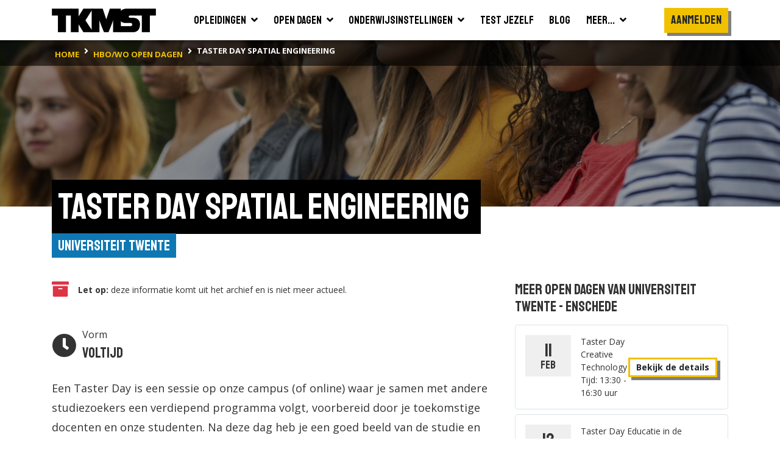

--- FILE ---
content_type: text/html; charset=utf-8
request_url: https://www.tkmst.nl/hbo-wo-opendagen/taster-day-spatial-engineering/0/101826/
body_size: 10789
content:
<!DOCTYPE html>
<html>
<head>
            <!-- Google Tag Manager -->
            <script>
                (function (w, d, s, l, i) {
                    w[l] = w[l] || []; w[l].push({
                        'gtm.start':
                            new Date().getTime(), event: 'gtm.js'
                    }); var f = d.getElementsByTagName(s)[0],
                        j = d.createElement(s), dl = l != 'dataLayer' ? '&l=' + l : ''; j.async = true; j.src =
                            'https://www.googletagmanager.com/gtm.js?id=' + i + dl; f.parentNode.insertBefore(j, f);
                })(window, document, 'script', 'dataLayer', 'GTM-PJX6SPZ');</script>
            <!-- End Google Tag Manager -->


    <meta charset="utf-8" />
    <meta name="viewport" content="width=device-width, initial-scale=1.0">
    <title>Taster Day Spatial Engineering | 17-2-2023 |  Universiteit Twente | TKMST</title>
            <meta name="robots" content="index,follow" />

        <meta name="description" content="Een Taster Day is een sessie op onze campus (of online) waar je samen met andere studiezoekers een verdiepend programma volgt, voorbereid door je toek..." />

    <link rel="preconnect" href="https://fonts.googleapis.com">
    <link rel="preconnect" href="https://fonts.gstatic.com" crossorigin>
    <link href="https://fonts.googleapis.com/css2?family=Open+Sans:wght@400;600;700&family=Staatliches&display=swap" rel="stylesheet">

    
    <link rel="icon" type="image/png" sizes="16x16" href="/Content/img/favicon/favicon-16x16.png">
    <link rel="icon" type="image/png" sizes="32x32" href="/Content/img/favicon/favicon-32x32.png">
    <link rel="icon" type="image/png" sizes="96x96" href="/Content/img/favicon/android-chrome-96x96.png">
    <link rel="manifest" href="/Content/img/favicon/manifest.json">
    <meta name="msapplication-TileColor" content="#ffffff">
    <meta name="msapplication-TileImage" content="/Content/img/favicon/ms-icon-144x144.png">
    <meta name="theme-color" content="#ffffff">

    

    
    <link rel="stylesheet" type="text/css" href="/content/fontawesome/fontawesome.min.css" />
    <link rel="stylesheet" type="text/css" href="/content/custom/slick.css" />
    <link rel="stylesheet" type="text/css" href="/content/custom/aos.min.css" />
    <link rel="stylesheet" type="text/css" href="/content/custom/atvImg.min.css" />

    
    <script src="/Scripts/modernizr-2.8.3.js"></script>

    
    <script src="/Scripts/jquery-3.3.1.min.js"></script>
    <script src="/Scripts/jquery.unobtrusive-ajax.min.js"></script>

    <link rel="stylesheet" type="text/css" href="/content/custom/style.min.css?v=0.18" />
    

    
    <script src="/Scripts/umd/popper.min.js"></script>
    <script src="/Scripts/bootstrap.min.js"></script>

</head>
<body>
    <!-- Google Tag Manager (noscript) -->
    <noscript>
        <iframe src="https://www.googletagmanager.com/ns.html?id=GTM-PJX6SPZ" height="0" width="0" style="display:none;visibility:hidden"></iframe>
    </noscript>
    <!-- End Google Tag Manager (noscript) -->

    <header>
    <div class="container container-large">
        <nav class="navbar navbar-expand-xl">
            <a class="navbar-brand" href="/">
                <img src="/Content/img/tkmst-logo.png" alt="TKMST logo" />
            </a>

            <button class="mobileMenuButton navbar-toggler" type="button" data-toggle="collapse" data-target="#navbarNav" aria-controls="navbarNav" aria-expanded="false" aria-label="Toon of verberg navigatie" >
                <span></span>
                <span></span>
                <span></span>
            </button>

            <nav class="collapse navbar-collapse" id="navbarNav">
<ul id="mainMenuParent" class="navbar-nav m-auto">
    <li class="nav-item ">
        <a href="#opleidingenZoekenDropdown" class="nav-link" data-toggle="collapse" onclick="window.location.href='/hbo-wo-opleidingen/zoeken/';">
            <span class="d-flex justify-content-between">
                <span class="pr-2">Opleidingen</span>
                <span><i class="fas fa-angle-down"></i></span>
            </span>
        </a>
        <div id="opleidingenZoekenDropdown" class="collapse bg-white" data-parent="#mainMenuParent">
            <ul class="">
                <li class="border-bottom">
                    <a href="/mbo-opleidingen/" class="nav-link text-nowrap "><span>Mbo</span></a>
                </li>
                <li class="">
                    <a href="/hbo-wo-opleidingen/" class="nav-link text-nowrap "><span>Hbo &amp; wo</span></a>
                </li>
            </ul>
        </div>
    </li>
    <li class="nav-item ">
        <a href="#opendagenZoekenDropdown" class="nav-link" data-toggle="collapse" onclick="window.location.href='/hbo-wo-opendagen/zoeken/';">
            <span class="d-flex justify-content-between">
                <span class="pr-2">Open dagen</span>
                <span><i class="fas fa-angle-down"></i></span>
            </span>
        </a>
        <div id="opendagenZoekenDropdown" class="collapse bg-white" data-parent="#mainMenuParent">
            <ul class="">
                <li class="border-bottom">
                    <a href="/mbo-opendagen/" class="nav-link text-nowrap "><span>Mbo</span></a>
                </li>
                <li class="">
                    <a href="/hbo-wo-opendagen/" class="nav-link text-nowrap "><span>Hbo &amp; wo</span></a>
                </li>
            </ul>
        </div>
    </li>
    <li class="nav-item ">
        <a href="#instellingenZoekenDropdown" class="nav-link" data-toggle="collapse" onclick="window.location.href='/hbo-wo-vestigingen/zoeken/';">
            <span class="d-flex justify-content-between">
                <span class="pr-2">Onderwijsinstellingen</span>
                <span><i class="fas fa-angle-down"></i></span>
            </span>
        </a>
        <div id="instellingenZoekenDropdown" class="collapse bg-white" data-parent="#mainMenuParent">
            <ul class="">
                <li class="border-bottom">
                    <a href="/mbo-vestigingen/" class="nav-link text-nowrap "><span>Mbo</span></a>
                </li>
                <li class="">
                    <a href="/hbo-wo-vestigingen/" class="nav-link text-nowrap "><span>Hbo &amp; wo</span></a>
                </li>
            </ul>
        </div>
    </li>
    <li class="nav-item">
        <a href="/test-jezelf/" class="nav-link "><span>Test jezelf</span></a>
    </li>
    <li class="nav-item">
        <a href="/blogs/" class="nav-link "><span>Blog</span></a>
    </li>
    <li class="nav-item">
        <a href="#meerDropdown" class="nav-link " data-toggle="collapse">
            <span class="d-flex justify-content-between">
                <span class="pr-2">Meer...</span>
                <span><i class="fas fa-angle-down"></i></span>
            </span>
        </a>
        <div id="meerDropdown" class="collapse bg-white" data-parent="#mainMenuParent">
            <ul class="">
                <li class="border-bottom">
                    <a href="https://panel.tkmst.nl" class="nav-link text-nowrap" target="_blank"><span>Geef je mening</span></a>
                </li>
                <li class="border-bottom">
                    <a href="/insights/" class="nav-link text-nowrap "><span>Insights</span></a>
                </li>
                <li class="border-bottom">
                    <a href="/adverteren/" class="nav-link text-nowrap "><span>Adverteren</span></a>
                </li>
                <li class="">
                    <a href="/overons/" class="nav-link text-nowrap "><span>Over ons</span></a>
                </li>
            </ul>
        </div>
    </li>
</ul>

<ul class="subMenu navbar-nav d-lg-flex align-items-xl-center">

        <li class="nav-item cta pt-3 pl-3 pr-3 p-xl-0">
            <div class="btn primary staatliches medBigFontsize highlight bg-yellow text-center d-block" onclick="togglePopup('login'); return false;">Aanmelden</div>
        </li>
        <li class="nav-item cta p-3 p-xl-0">
            <div class="btn primary highlight staatliches medBigFontsize bg-yellow text-center ml-2 ml-md-0 mt-md-2 d-block d-xl-none" onclick="togglePopup('login', 'regContainer'); return false;">Registreren</div>
        </li>
</ul>

<div class="mobBgOverlay"></div>
            </nav>

            
        </nav>
    </div>



<div class="bg-black">
    <div class="container container-large">
        <nav class="breadcrumbs" aria-label="breadcrumb">
            <ol class="breadcrumb" vocab="https://schema.org/" typeof="BreadcrumbList">
                        <li property="itemListElement" typeof="ListItem" class="breadcrumb-item">
                            <a property="item" typeof="WebPage" href="/" class="d-inline-block py-2">
                                <span property="name" class="text-nowrap">home</span>
                            </a>
                            <meta property="position" content="1">
                        </li>
                        <li property="itemListElement" typeof="ListItem" class="breadcrumb-item">
                            <a property="item" typeof="WebPage" href="/hbo-wo-opendagen/zoeken/" class="d-inline-block py-2">
                                <span property="name" class="text-nowrap">hbo/wo open dagen</span>
                            </a>
                            <meta property="position" content="2">
                        </li>
                        <li property="itemListElement" typeof="ListItem" class="breadcrumb-item active">
                            <span property="item" typeof="WebPage" class="d-inline-block py-2">
                                <span property="name" class="text-nowrap">Taster Day Spatial Engineering</span>
                            </span>
                            <meta property="position" content="3">
                        </li>
            </ol>
        </nav>
    </div>
</div>
</header>

    



    <main id="openDagSingle" class="smallImageHeader">
        <section class="bg-white">

                <div class="bgHeader smallHeader openDagImg"></div>

            <div class="container container-large">
                <div class="row">
                    <div class="col-12" data-aos="fade-right">
                        <div class="">
                            <div class="d-inline-block">
                                <h1 class="highlight"><span>Taster Day Spatial Engineering </span></h1>
                                <div class="titleContainer">
                                    <div class="text-right">
                                        <a href="/hbo-wo-vestigingen/universiteit-twente-enschede/66" class="subTitle">Universiteit Twente</a>
                                    </div>
                                </div>
                            </div>
                        </div>

                        <div class="row mainContent mt-lg-5">
                            <div class="col-12 col-lg-7 col-xl-8">

                                <div class="mb-5">
                                        <div class="row mx-0 pb-5">
                                            <div class="col flex-grow-0 p-0 d-flex flex-column justify-content-center text-danger"><i class="fas fa-archive fa-2x"></i></div>
                                            <div class="col d-flex flex-column justify-content-center"><div><strong class="d-inline">Let op:</strong> deze informatie komt uit het archief en is niet meer actueel.</div></div>
                                        </div>

                                    <div>
                                        <div class="row mb-4 itemEigenschappen mx-0">
                                            <div class="col d-flex flex-column justify-content-end pl-0">
                                                <div class="row mx-0">
                                                        <div class="col flex-grow-0 prognose d-flex align-items-center mb-0 pl-0" data-aos="fade-up" data-aos-delay="0">
                                                            <div class="oordeel">
                                                                <i class="fas fa-clock medium"></i>
                                                            </div>
                                                            <div class="naam">
                                                                <div>
                                                                    Vorm
                                                                </div>
                                                                <div class="featured text-nowrap">
                                                                    Voltijd
                                                                </div>
                                                            </div>
                                                        </div>
                                                                                                    </div>
                                            </div>
                                        </div>

                                            <div class="content mb-5">
                                                <div id="beschrijvingSingle" class="medium">
                                                    Een Taster Day is een sessie op onze campus (of online) waar je samen met andere studiezoekers een verdiepend programma volgt, voorbereid door je toekomstige docenten en onze studenten. Na deze dag heb je een goed beeld van de studie en kun je je vol vertrouwen inschrijven.
                                                </div>
                                                <div class="pt-3 d-none">
                                                    <button class="btn tertiary highlight mediumFontSize" onclick="leesMeer()"><i class="fas fa-chevron-down pl-2"></i></button>
                                                </div>
                                            </div>
                                    </div>
                                </div>

                                <div class="row mx-0 opendagInfo">
                                    <div class="col px-0">
                                        <div class="border pt-3 mb-5">
                                            <div class="row px-3 mb-3 mx-0">
                                                <div class="col flex-grow-0 px-0 d-flex flex-column justify-content-start text-nowrap">
                                                                    <div class="date">
                                                                        <div class="month openSans">feb</div>
                                                                        <div class="day">17+18</div>
                                                                        <div class="year">2023</div>
                                                                    </div>

                                                </div>

                                                <div class="col attributes pr-0">
                                                    <div ><strong>Tijd:</strong> 1:00 - 1:00 uur</div>
                                                    <div class="row">
                                                        <div class="col-12 col-md flex-grow-0 text-nowrap">
                                                                <div class="">
                                                                    <div class="pr-2"><strong>Adres:</strong></div>
                                                                </div>
                                                                <div>
                                                                    <div>Drienerlolaan 5</div>
                                                                    <div>7522 NB ENSCHEDE</div>
                                                                </div>
                                                        </div>
                                                        <div class="col-12 col-md flex-grow-0 d-flex px-0">
                                                            <div>
                                                                                                                            </div>
                                                            <div>
                                                                                                                            </div>
                                                        </div>
                                                    </div>
                                                </div>

                                                <div class="col flex-grow-0 p-0">
                                                        <div class="bewaarmap position-relative text-right col-12 p-0">
                                                            <div class="btn favorite" onclick="togglePopupExt('login', 'hbo-wo-opendagen/taster-day-spatial-engineering/66/101826/', '101826'); return false;">
                                                                <div class="svgBewaarmap">
                                                                    <svg id="Layer_1" data-name="Layer 1" xmlns="http://www.w3.org/2000/svg" viewBox="0 0 45.4 43.48">
                                                                        <defs>
                                                                            <style type="text/css">
                                                                                .cls-1 {
                                                                                    fill: transparent;
                                                                                    stroke: #000;
                                                                                    stroke-width: 3px;
                                                                                }
                                                                            </style>
                                                                        </defs>
                                                                        <path class="cls-1" d="M24.4,8.23C26.81,6,28,3.54,34.33,3.54c5.53,0,13.24,4.85,10.94,14.33C40.87,31.56,24.4,43.66,24.4,43.66S8.11,31.56,3.7,17.87C1.4,8.39,9.12,3.54,14.65,3.54,21,3.54,22,6,24.4,8.23Z" transform="translate(-1.79 -2.04)" />
                                                                    </svg>
                                                                </div>
                                                                <i class="fa fa-plus bg-success text-white position-absolute"></i>
                                                            </div>
                                                        </div>
                                                </div>
                                            </div>


                                                <div id="singleLocationMap"></div>

                                        </div>
                                    </div>

                                </div>

                                    <div class="mb-4">
                                        <h2 class="highlight my-4"><span>1 opleiding doet mee aan deze activiteit</span></h2>

                                        <div>
                                            <div class="row resultList">


    <div class="col-12 aos-init aos-animate" data-aos="fade-up" data-resultcat="resultatenFeedback8">
        <div class="studieOpl new v2 d-flex flex-column bg-light mb-3">
            <div class="content border rounded bg-white py-3">
                <div class="row mx-0">
                    <div class="col">
                        <p class="eigenschappen text-blue mt-0 mb-2">Universiteit  <span>|</span> Voltijd <span>|</span> Aarde en Milieu </p>
                        <h2 class="mb-0">Spatial Engineering</h2>
                    </div>
                    <div class="col flex-grow-0 pl-0">
                            <div class="bewaarmap position-relative text-right col-12 p-0">
                                <div class="btn favorite" onclick="togglePopupExt('login', 'hbo-wo-opendagen/taster-day-spatial-engineering/66/101826/', '101826'); return false;">
                                    <div class="svgBewaarmap">
                                        <svg id="Layer_1" data-name="Layer 1" xmlns="http://www.w3.org/2000/svg" viewBox="0 0 45.4 43.48">
                                            <defs>
                                                <style type="text/css">
                                                    .cls-1 {
                                                        fill: transparent;
                                                        stroke: #000;
                                                        stroke-width: 3px;
                                                    }
                                                </style>
                                            </defs>
                                            <path class="cls-1" d="M24.4,8.23C26.81,6,28,3.54,34.33,3.54c5.53,0,13.24,4.85,10.94,14.33C40.87,31.56,24.4,43.66,24.4,43.66S8.11,31.56,3.7,17.87C1.4,8.39,9.12,3.54,14.65,3.54,21,3.54,22,6,24.4,8.23Z" transform="translate(-1.79 -2.04)" />
                                        </svg>
                                    </div>
                                    <i class="fa fa-plus bg-success text-white position-absolute"></i>
                                </div>
                            </div>
                    </div>
                </div>
                <div class="d-flex px-3 mb-2">
                    <div class="pr-3"><i class="fas fa-map-marker-alt text-danger pr-2"></i>Enschede</div>
                    <div><i class="fas fa-graduation-cap pr-2"></i>Master</div>
                </div>
                <div class="px-3">
                    <a href="/hbo-wo-opleidingen//spatial-engineering/66/8248/" class="btn primary highlight mediumFontSize text-nowrap">
                        Bekijk de details
                    </a>
                </div>
            </div>
        </div>
    </div>

                                            </div>
                                        </div>
                                    </div>

                                <div class="mb-5">

                                </div>

                            </div>

                            <div class="col-12 col-lg-5 col-xl-4">

                                    <h3 class="mb-3">Meer open dagen van Universiteit Twente - Enschede</h3>
                                        <div class="border rounded pt-3 mb-2">
                                            <div class="row px-3 mb-3">
                                                <div class="col flex-grow-0 pr-lg-0">
                                                    <div class="date align-self-start basis60">
                                                            <div class="day">11</div>
                                                            <div class="month">feb</div>
                                                    </div>
                                                </div>
                                                <div class="col attributes px-0 px-lg-3">
                                                    <div class="row mx-0 h-100">
                                                        <div class="col p-0">
                                                            <div class="">Taster Day Creative Technology </div>
                                                            <div class="">Tijd: 13:30 - 16:30 uur</div>

                                                        </div>

                                                        <div class="col-12 col-sm col-lg-12 col-xl pt-2 pt-sm-0 pt-lg-2 pt-xl-0 flex-grow-0 px-0 pr-sm-3 pr-lg-0 d-flex flex-sm-column flex-lg-row justify-content-sm-center justify-content-lg-start">
                                                            <a href="/hbo-wo-opendagen/taster-day-creative-technology/66/437582/" class="btn tertiary highlight mediumFontSize align-self-center" title="Meer informatie over Taster Day Creative Technology">
                                                                <div class="d-flex align-items-center text-nowrap">
                                                                    Bekijk de details
                                                                </div>
                                                            </a>
                                                        </div>
                                                    </div>
                                                </div>

                                            </div>
                                        </div>
                                        <div class="border rounded pt-3 mb-2">
                                            <div class="row px-3 mb-3">
                                                <div class="col flex-grow-0 pr-lg-0">
                                                    <div class="date align-self-start basis60">
                                                            <div class="day">12</div>
                                                            <div class="month">feb</div>
                                                    </div>
                                                </div>
                                                <div class="col attributes px-0 px-lg-3">
                                                    <div class="row mx-0 h-100">
                                                        <div class="col p-0">
                                                            <div class="">Taster Day Educatie in de B&#232;tawetenschappen </div>
                                                            <div class="">Tijd: 19:00 - 20:30 uur</div>

                                                        </div>

                                                        <div class="col-12 col-sm col-lg-12 col-xl pt-2 pt-sm-0 pt-lg-2 pt-xl-0 flex-grow-0 px-0 pr-sm-3 pr-lg-0 d-flex flex-sm-column flex-lg-row justify-content-sm-center justify-content-lg-start">
                                                            <a href="/hbo-wo-opendagen/taster-day-educatie-in-de-b&#232;tawetenschappen/66/437584/" class="btn tertiary highlight mediumFontSize align-self-center" title="Meer informatie over Taster Day Educatie in de B&#232;tawetenschappen">
                                                                <div class="d-flex align-items-center text-nowrap">
                                                                    Bekijk de details
                                                                </div>
                                                            </a>
                                                        </div>
                                                    </div>
                                                </div>

                                            </div>
                                        </div>
                                        <div class="border rounded pt-3 mb-2">
                                            <div class="row px-3 mb-3">
                                                <div class="col flex-grow-0 pr-lg-0">
                                                    <div class="date align-self-start basis60">
                                                            <div class="day">12</div>
                                                            <div class="month">feb</div>
                                                    </div>
                                                </div>
                                                <div class="col attributes px-0 px-lg-3">
                                                    <div class="row mx-0 h-100">
                                                        <div class="col p-0">
                                                            <div class="">Taster Day Electrical Engineering </div>
                                                            <div class="">Tijd: 10:00 - 13:00 uur</div>

                                                        </div>

                                                        <div class="col-12 col-sm col-lg-12 col-xl pt-2 pt-sm-0 pt-lg-2 pt-xl-0 flex-grow-0 px-0 pr-sm-3 pr-lg-0 d-flex flex-sm-column flex-lg-row justify-content-sm-center justify-content-lg-start">
                                                            <a href="/hbo-wo-opendagen/taster-day-electrical-engineering/66/438264/" class="btn tertiary highlight mediumFontSize align-self-center" title="Meer informatie over Taster Day Electrical Engineering">
                                                                <div class="d-flex align-items-center text-nowrap">
                                                                    Bekijk de details
                                                                </div>
                                                            </a>
                                                        </div>
                                                    </div>
                                                </div>

                                            </div>
                                        </div>
                                            <a href="#" class="btn tertiary highlight mediumFontSize text-center" id="atoonmeeropendagen" onclick="$('#toonmeeropendagen').show();$('#atoonmeeropendagen').hide();">Bekijk alle open dagen van Universiteit Twente</a>
                                        <div id="toonmeeropendagen" style="display:none;">

                                                <div class="border rounded pt-3 mb-2">
                                                    <div class="row px-3 mb-3">
                                                        <div class="col flex-grow-0 pr-lg-0">
                                                            <div class="date align-self-start basis60">
                                                                    <div class="day">13</div>
                                                                    <div class="month">feb</div>
                                                            </div>
                                                        </div>
                                                        <div class="col attributes px-0 px-lg-3">
                                                            <div class="row mx-0 h-100">
                                                                <div class="col p-0">
                                                                    <div class="">Taster Day Humanitarian Engineering </div>
                                                                    <div class="">Tijd: 09:00 - 12:30 uur</div>

                                                                </div>

                                                                <div class="col-12 col-sm col-lg-12 col-xl pt-2 pt-sm-0 pt-lg-2 pt-xl-0 flex-grow-0 px-0 pr-sm-3 pr-lg-0 d-flex flex-sm-column flex-lg-row justify-content-sm-center justify-content-lg-start">
                                                                    <a href="/hbo-wo-opendagen/taster-day-humanitarian-engineering/66/438732/" class="btn tertiary highlight mediumFontSize align-self-center" title="Meer informatie over Taster Day Humanitarian Engineering">
                                                                        <div class="d-flex align-items-center text-nowrap">
                                                                            Bekijk de details
                                                                        </div>
                                                                    </a>
                                                                </div>
                                                            </div>
                                                        </div>

                                                    </div>
                                                </div>
                                                <div class="border rounded pt-3 mb-2">
                                                    <div class="row px-3 mb-3">
                                                        <div class="col flex-grow-0 pr-lg-0">
                                                            <div class="date align-self-start basis60">
                                                                    <div class="day">4</div>
                                                                    <div class="month">mrt</div>
                                                            </div>
                                                        </div>
                                                        <div class="col attributes px-0 px-lg-3">
                                                            <div class="row mx-0 h-100">
                                                                <div class="col p-0">
                                                                    <div class="">Taster Day Educatie in de B&#232;tawetenschappen </div>
                                                                    <div class="">Tijd: 19:00 - 22:00 uur</div>

                                                                </div>

                                                                <div class="col-12 col-sm col-lg-12 col-xl pt-2 pt-sm-0 pt-lg-2 pt-xl-0 flex-grow-0 px-0 pr-sm-3 pr-lg-0 d-flex flex-sm-column flex-lg-row justify-content-sm-center justify-content-lg-start">
                                                                    <a href="/hbo-wo-opendagen/taster-day-educatie-in-de-b&#232;tawetenschappen/66/437585/" class="btn tertiary highlight mediumFontSize align-self-center" title="Meer informatie over Taster Day Educatie in de B&#232;tawetenschappen">
                                                                        <div class="d-flex align-items-center text-nowrap">
                                                                            Bekijk de details
                                                                        </div>
                                                                    </a>
                                                                </div>
                                                            </div>
                                                        </div>

                                                    </div>
                                                </div>
                                                <div class="border rounded pt-3 mb-2">
                                                    <div class="row px-3 mb-3">
                                                        <div class="col flex-grow-0 pr-lg-0">
                                                            <div class="date align-self-start basis60">
                                                                    <div class="day">19</div>
                                                                    <div class="month">mrt</div>
                                                            </div>
                                                        </div>
                                                        <div class="col attributes px-0 px-lg-3">
                                                            <div class="row mx-0 h-100">
                                                                <div class="col p-0">
                                                                    <div class="">Master Open Day </div>
                                                                    <div class="">Tijd: 14:30 - 19:45 uur</div>

                                                                </div>

                                                                <div class="col-12 col-sm col-lg-12 col-xl pt-2 pt-sm-0 pt-lg-2 pt-xl-0 flex-grow-0 px-0 pr-sm-3 pr-lg-0 d-flex flex-sm-column flex-lg-row justify-content-sm-center justify-content-lg-start">
                                                                    <a href="/hbo-wo-opendagen/master-open-day/66/397695/" class="btn tertiary highlight mediumFontSize align-self-center" title="Meer informatie over Master Open Day">
                                                                        <div class="d-flex align-items-center text-nowrap">
                                                                            Bekijk de details
                                                                        </div>
                                                                    </a>
                                                                </div>
                                                            </div>
                                                        </div>

                                                    </div>
                                                </div>
                                                <div class="border rounded pt-3 mb-2">
                                                    <div class="row px-3 mb-3">
                                                        <div class="col flex-grow-0 pr-lg-0">
                                                            <div class="date align-self-start basis60">
                                                                    <div class="day">21</div>
                                                                    <div class="month">mrt</div>
                                                            </div>
                                                        </div>
                                                        <div class="col attributes px-0 px-lg-3">
                                                            <div class="row mx-0 h-100">
                                                                <div class="col p-0">
                                                                    <div class="">Bachelor Open Dag </div>
                                                                    <div class="">Tijd: 09:00 - 17:30 uur</div>

                                                                </div>

                                                                <div class="col-12 col-sm col-lg-12 col-xl pt-2 pt-sm-0 pt-lg-2 pt-xl-0 flex-grow-0 px-0 pr-sm-3 pr-lg-0 d-flex flex-sm-column flex-lg-row justify-content-sm-center justify-content-lg-start">
                                                                    <a href="/hbo-wo-opendagen/bachelor-open-dag/66/436823/" class="btn tertiary highlight mediumFontSize align-self-center" title="Meer informatie over Bachelor Open Dag">
                                                                        <div class="d-flex align-items-center text-nowrap">
                                                                            Bekijk de details
                                                                        </div>
                                                                    </a>
                                                                </div>
                                                            </div>
                                                        </div>

                                                    </div>
                                                </div>

                                            <a href="#" class="btn tertiary highlight mediumFontSize text-center" id="atoonminderopendagen" onclick="$('#toonmeeropendagen').hide();$('#atoonmeeropendagen').show();">Verberg open dagen van Universiteit Twente</a>

                                        </div>


                            </div>
                        </div>
                    </div>
                </div>
            </div>
        </section>
    </main>


    <footer class="bg-black">
    <div class="container container-large">
        <div class="row">
            <div class="col-12 col-md-6 col-lg-3">
                <h4><i class="fas fa-search"></i>Zoeken naar...</h4>
                <ul>
                    <li><a href="/hbo-wo-opleidingen/" title="Bekijk alle studies">Studies zoeken</a></li>
                    <li><a href="/opendagen/" title="Bekijk alle opendagen">Open dagen</a></li>
                    <li><a href="/onderwijsinstellingen/" title="Bekijk alle onderwijsinstellingen">Onderwijsinstellingen</a></li>
                    <li><a href="/test-jezelf/" title="Test jezelf">Test jezelf</a></li>
                    <li><a href="/insights/ " title="TKMST Insights">Insights</a></li>
                    <li><a href="https://panel.tkmst.nl/" title="TKMST Panel | Denk mee over jongeren en spaar voor cadeaus">Geef je mening</a></li>
                    <li><a href="/blogs/" title="Bekijk alle blogs">Blog</a></li>
                    <li><a href="/overons/" title="Lees meer over ons">Over ons</a></li>
                </ul>
            </div>


            <div class="col-12 col-md-6 col-lg-4">

                <h4>Zakelijk</h4>
                <ul>
                    <li><a href="/adverteren/" title="Adverteren op de TKMST website">Adverteren</a></li>
                </ul>

                <h4>TKMST gebruikt en verrijkt data van</h4>
                <div class="mt-1">
                    <img src="/Content/img/samenwerkingen/kiesmbo.jpg?v=2" alt="Logo KiesMBO.nl" class="mr-1" />
                    <img src="/Content/img/samenwerkingen/studiekeuze123.jpg?v=2" alt="Logo Studiekeuze123.nl" class="mr-1" />
                    <a href="https://keuzegids.nl/" title="Keuzegids" target="_blank">
                        <img src="/Content/img/samenwerkingen/keuzegids.jpg?v=2" alt="Logo Keuzegids" />
                    </a>
                </div>
            </div>


            <div class="col-12 col-md-6 col-lg-2">
                <h4>Volg ons op...</h4>
                <ul class="icons">
                    <li class="d-inline-block"><a href="https://www.instagram.com/tkmst.nl/" target="_blank" title="Volg TKMST op Instagram"><i class="fab fa-instagram-square medium"></i></a></li>
                </ul>
            </div>


            <div class="col-12 col-md-6 col-lg-3">
                <img src="/Content/img/tkmst-logo-diap.png" alt="TKMST logo diap" />
                <ul>
                    <li>Onderdeel van Qompas B.V.</li>
                    <li itemscope itemprop="address" itemtype="http://schema.org/PostalAddress">
                        <span itemprop="streetAddress">Kanaalpark 144</span>
                        <br />
                        <span itemprop="postalCode">2321 JV</span> <span itemprop="addressLocality">Leiden</span>
                        <br />
                        <br />
                    </li>
                    
                    <li>
                        <strong>Heb je hulp nodig?</strong>
                        <br />
                        <a href="mailto:info@tkmst.nl" title="Neem contact op met de helpdesk van TKMST">Neem contact via info@tkmst.nl</a>
                    </li>
                </ul>

            </div>


        </div>
        <hr />
        <div class="row subFooter">
            <div class="col-12 col-md-6">
                <ul>
                    <li class="d-inline-block"><a href="/privacyverklaring/" title="Lees de privacyverklaring van TKMST">Privacyverklaring</a></li>
                    <li class="d-inline-block">|</li>
                    <li class="d-inline-block"><a href="/gebruiksvoorwaarden/" title="Lees de gebruikersvoorwaarden van TKMST">Gebruikersvoorwaarden</a></li>
                </ul>
            </div>

            <div class="col-12 col-md-6">
                <ul>
                    <li class="d-inline-block float-right">Alle rechten voorbehouden © 2026</li>
                </ul>
            </div>
        </div>

    </div>

</footer>
<div class="popUp d-flex" id="login">
    <div class="container">
        <div class="row position-absolute h-100">
            <div id="registreren"></div>
            <div id="inloggen"></div>
            <div class="bg-white" id="moving"></div>

            <div class="col-12 col-lg-6 form d-flex align-items-md-center" id="regContainer">
                <div class="btn highlight quaternary staatliches" id="regButton">Ik heb nog geen account</div>

                <!-- REGISTREREN -->

                <div id="regForm">

                    <div class="row">
                        <div class="col-6">
                            <h3 class="mb-4 float-left">Registreren</h3>
                        </div>
                        <div class="col-6">
                            <div type="button" class="closeButton" onclick="togglePopup('login'); return false;">
                                <img src="/Content/img/icon-cross.png" />
                            </div>
                        </div>
                    </div>

                    <div id="formulierregemailadrestarget" class="p-0"></div>

                    

                    <form id="formRegistreren" method="post" onsubmit="tryRegistreren(event);">

                        <div class="inputContainer">
                            <input type="text" id="regnaam" name="regnaam" required>
                            <label>naam</label>
                        </div>

                        <div class="inputContainer">
                            <input type="email" id="regemailadres" name="regemailadres" required>
                            <label>e-mailadres</label>
                        </div>

                        <button type="submit" id="registrerenButton" class="btn primary highlight staatliches mt-5" onclick="$(this).hide();">maak een account aan</button>
                        <span id="registrerenWaiter" class="btn secondary staatliches mt-5" style="display: none;">verwerken ...</span>

                        <div class="mt-3 text-center">

                            <div class="d-block d-lg-none text-decoration-underline" onclick="togglePopup('login', 'logContainer', true); return false;">Ik heb al een account</div>
                            <div class="logButton d-none d-lg-block">Ik heb al een account</div>

                        </div>

                        <div class="text-center">

                            <div class="d-block d-lg-none text-decoration-underline" onclick="togglePopupWachtwoordVergeten('wachtwoordvergeten');">Wachtwoord vergeten?</div>
                            <div class="logButton d-none d-lg-block">Wachtwoord vergeten?</div>

                        </div>

                        <div id="RegistrerenResponse"></div>



                    </form>

                </div>

            </div>

            <div class="col-12 col-lg-6 form d-flex align-items-center" id="logContainer">
                
                <!-- INLOGGEN -->

                <div id="logForm">
                    <div class="row">
                        <div class="col-6">
                            <h3 class="mb-4 float-left">Inloggen</h3>
                        </div>
                        <div class="col-6">
                            <div type="button" class="closeButton" onclick="togglePopup('login'); return false;">
                                <img src="/Content/img/icon-cross.png" />
                            </div>
                        </div>
                    </div>

                    <form id="formLogin" action="/home/" method="post">
                        <div class="inputContainer">
                            <input type="text" id="username" name="username" required>
                            <label>gebruikersnaam of e-mailadres</label>
                        </div>
                        <div class="inputContainer password">

                            <input type="password" id="password" name="password" required>
                            <label>wachtwoord</label>
                            <i class="far fa-eye-slash"></i>
                        </div>

                        <div class="row mt-3">

                            <div class="col-5 col-sm-6 pr-0">
                                <div class="checkContainer mt-0">
                                    <label class="checkbox">
                                        <input type="checkbox" id="rememberMe" name="rememberMe">
                                        <span class="checkmark fas"></span>
                                        <span class="content openSans text-nowrap">
                                            Onthoud mij
                                        </span>
                                    </label>
                                </div>
                            </div>
                            <div class="col-6">
                                <a href="/#" onclick="togglePopupWachtwoordVergeten('wachtwoordvergeten'); return false;" class="wachtwoordVergeten text-nowrap" title="Ik ben mijn wachtwoord vergeten">wachtwoord vergeten?</a>
                            </div>
                        </div>

                        <input type="hidden" id="scrollnaar" name="scrollnaar" />

                        <button id="loginButton" class="btn primary highlight staatliches mt-5" onclick="tryLogin(); return false;">inloggen</button>
                        <button id="loginWaiter" class="btn secondary staatliches mt-5" style="display: none;">bezig met inloggen ...</button>

                        <div id="InloggenResponse"></div>

                        <div class="mt-3 text-center">
                            <div class="d-block d-lg-none text-decoration-underline pointer-event" onclick="togglePopup('login', 'regContainer', true); return false;">Ik heb nog geen account</div>
                            <div class="regButton d-none d-lg-block">Ik heb nog geen account</div>
                        </div>

                    </form>
                </div>

                <!-- WACHTWOORD VERGETEN -->

                <div id="wachtwoordVergetenForm" class="w-100">
                    <div class="formButton mb-4" onclick="togglePopupLogin();"> 
                        <img src="/Content/img/icon-back-arrow.png" class="mr-4"> terug naar inloggen
                    </div>

                    <h3 class="mb-4">Wachtwoord vergeten</h3>

                    <p>
                        Als je jouw wachtwoord en/of gebruikersnaam niet meer weet, vul dan je e-mailadres in en druk op 'Verzenden'. <br />
                        Er wordt dan een e-mail naar dat adres verzonden, om je identiteit te verifieren. In de email staat een hyperlink. Als je op deze hyperlink klikt, dan kun je je wachtwoord veranderen.
                    </p>

                    <form id="formWachtwoordVergeten" method="post" onsubmit="tryResetWachtwoord(event);">

                        <div class="inputContainer">
                            <input type="email" id="emailadres" name="emailadres" required>
                            <label>e-mailadres</label>
                        </div>

                        <input type="hidden" id="scrollnaar" name="scrollnaar" />

                        <button type="submit" id="wachtwoordvergetenButton" class="btn primary highlight staatliches mt-3">verzenden</button>
                        <button id="wachtwoordvergetenWaiter" class="btn secondary staatliches mt-5" style="display: none;">verwerken ...</button>

                        <div id="WachtwoordVergetenResponse"></div>

                    </form>
                </div>
            </div>
        </div>
    </div>
    <div class="closeBg" onclick="togglePopup('login'); return false;"></div>
</div>
<div id="bewaarmap">

</div>


    

    <script src="/Scripts/custom/slick.min.js"></script>
    <script src="/Scripts/custom/aos.min.js"></script>
    <script src="/Scripts/custom/script.js?v=0.1"></script>
    <script src="/Scripts/custom/na-zoeken.js?v=0.1"></script>
    
        <script src="https://maps.googleapis.com/maps/api/js?key=AIzaSyC4OgpPGHo9jPwM7Q_qndSJPra16332xyw"></script>
        <script src="/Scripts/custom/googlemaps.js"></script>
        <script type="text/javascript">
            $(document).ready(function () {

                var arrGoogleMapsGegevens = [{"Lat":"52.2419709","Lon":"6.8538352","ID":0,"IsSkp":true,"Logo":null,"LogoMarker":null,"InstellingNaam":"Universiteit Twente","InstellingPlaatsnaam":"Enschede","Provincie":"Overijssel","Niveau":null,"Graad":null,"Vorm":null,"MboNiveau":null,"MboDuur":null,"MboSector":null,"SaveLink":"/hbo-wo-onderwijsinstellingen/universiteit-twente/66/"}];

                initMap(arrGoogleMapsGegevens, 'singleLocationMap');
            });
        </script>
    <script type="text/javascript">
        $(function () {
            subtitleAlignment();
            toonLeesMeer($("#beschrijvingSingle"));
        });

        function leesMeer() {
            if ($("#beschrijvingSingle").hasClass("leesMeer")) {
                $("#beschrijvingSingle").removeClass("leesMeer");
            }
            else {
                $("#beschrijvingSingle").addClass("leesMeer");
            }
        }

        function toonLeesMeer(e) {
            if ($(e)[0].scrollHeight > $(e)[0].clientHeight) {
                $("#beschrijvingSingle + div").removeClass("d-none");
            }
        }
    </script>

</body>
</html>